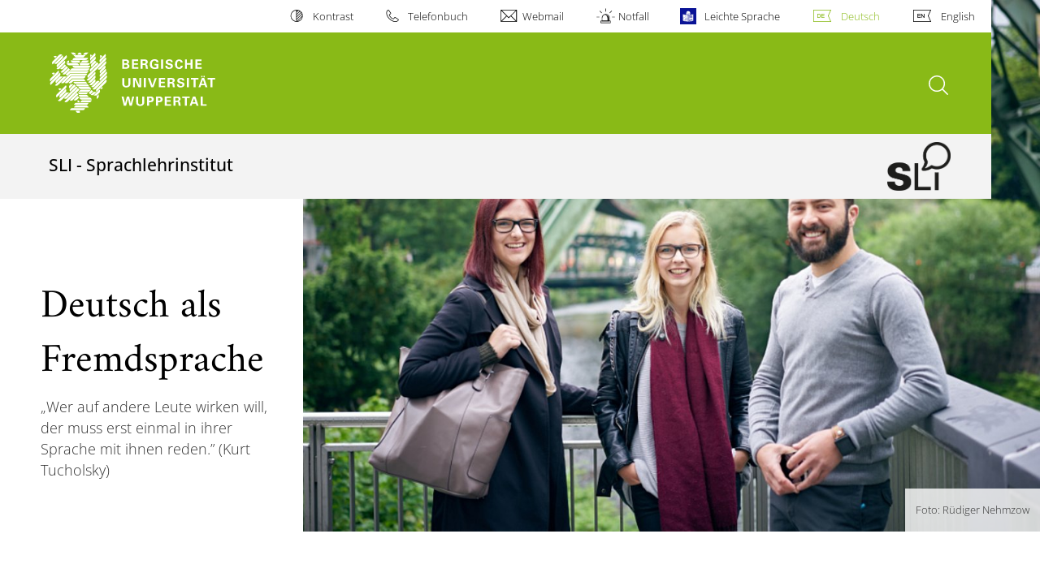

--- FILE ---
content_type: text/html; charset=utf-8
request_url: https://www.sli.uni-wuppertal.de/de/deutsch-als-fremdsprache/
body_size: 6813
content:
<!DOCTYPE html>
<html lang="de">
<head>

<meta charset="utf-8">
<!-- 
	**************************************************************************************************************
	*                                                                                                            *
	*    @@@@@@@@@   @@   @@@@         @@@@         Diese Webseite wird vom Zentrum für Informations-            *
	*          @@   @@   @@  @@       @@  @@        und Medienverarbeitung "ZIM" der BU Wuppertal betreut.       *
	*         @@   @@   ,@'  '@,     ,@'  '@,                                                                    *
	*        @@   @@    @@    @@     @@    @@       Bei technischen Problemen wenden Sie sich bitte an die       *
	*       @@   @@    ,@'    '@,   ,@'    '@,      Benutzer*innenberatung                                       *
	*      @@   @@     @@      @@   @@      @@      Tel.:   +49 202 439 3295                                     *
	*     @@          ,@'      '@, ,@'      '@,     E-Mail: cms@uni-wuppertal.de                                 *
	*    @@@@@@@@@@@@@@@         @@@         @@     WWW:    https://zim.uni-wuppertal.de                         *
	*                                                                                                            *
	**************************************************************************************************************

	This website is powered by TYPO3 - inspiring people to share!
	TYPO3 is a free open source Content Management Framework initially created by Kasper Skaarhoj and licensed under GNU/GPL.
	TYPO3 is copyright 1998-2026 of Kasper Skaarhoj. Extensions are copyright of their respective owners.
	Information and contribution at https://typo3.org/
-->



<title>Deutsch als Fremdsprache</title>
<meta name="generator" content="TYPO3 CMS" />
<meta name="robots" content="INDEX,FOLLOW" />
<meta name="twitter:card" content="summary" />

<link rel="stylesheet" href="https://assets.uni-wuppertal.de/relaunch-assets/Resources/Public/Css/bundle.css" media="all">



<script src="https://assets.uni-wuppertal.de/relaunch-assets/Resources/Public/JavaScript/bundle.js"></script>



<meta name="viewport" content="width=device-width, initial-scale=1">
<meta http-equiv="X-UA-Compatible" content="ie=edge"><link rel="alternate" type="application/rss+xml" title="RSS-Feed" href="https://www.sli.uni-wuppertal.de/de/rss.xml" />  <link rel="apple-touch-icon" href="https://assets.uni-wuppertal.de/relaunch-assets/Resources//Public/Images/uni-touch-icon-iphone.png" />
  <link rel="apple-touch-icon" sizes="72x72" href="https://assets.uni-wuppertal.de/relaunch-assets/Resources//Public/Images/uni-touch-icon-ipad.png" />
  <link rel="apple-touch-icon" sizes="114x114" href="https://assets.uni-wuppertal.de/relaunch-assets/Resources//Public/Images/uni-touch-icon-iphone-retina.png" />
  <link rel="apple-touch-icon" sizes="144x144" href="https://assets.uni-wuppertal.de/relaunch-assets/Resources//Public/Images/uni-touch-icon-ipad-retina.png" />  <meta name="google-site-verification" content="FZ5XlN8YlYOFbZnwgDOaSM1uz9sC8OVOlPNSuR-prgg" /><meta name="DC.coverage" content="Wuppertal" scheme="DCTERMS.TGN" /><meta name="DC.Rights" content="http://www.uni-wuppertal.de/de/impressum/" scheme="DCTERMS.URI" /><meta name="geo.placename" content="Gaußstraße 20, 42119 Wuppertal, Deutschland" /><meta name="geo.region" content="DE-NW" /><meta name="geo.position" content="51.245603;7.149723" /><meta name="ICBM" content="51.245603,7.149723" />
<link rel="canonical" href="http://www.sli.uni-wuppertal.de/de/deutsch-als-fremdsprache/"/>

<link rel="alternate" hreflang="de" href="//www.sli.uni-wuppertal.de/de/deutsch-als-fremdsprache/"/>
<link rel="alternate" hreflang="en" href="//www.sli.uni-wuppertal.de/en/deutsch-als-fremdsprache/"/>
<link rel="alternate" hreflang="x-default" href="//www.sli.uni-wuppertal.de/de/deutsch-als-fremdsprache/"/>
</head>
<body id="top" class="green layout-pagets__contentSidebar " data-org-class="green" data-cleaned-class="green" data-pageuid="24674">

<section class="header-wrapper">
    <header class="header">
        <div class="headerWhiteBg">
            <div class="container">
            <div class="row">
                <div class="col-12 whiteBg">
                    

<nav class="metaNavi small">
    <ul>
        <li id="contrast-btn" class="contrast-btn">
           <a href="#">
               Kontrast
           </a>
        </li>

        <li class="phonebook">
            <a href="https://www.uni-wuppertal.de/de/personen/verzeichnis/">
                Telefonbuch
            </a>
        </li>
        <li class="webmail">
            <a href="https://webmail.uni-wuppertal.de/">
                Webmail
            </a>
        </li>
        <li class="emergency">
            <a href="https://www.uni-wuppertal.de/de/hilfe-im-notfall/">
                Notfall
            </a>
        </li>
        <li class="easy-language">
            <a href="https://www.uni-wuppertal.de/de/leichte-sprache/">
                Leichte Sprache
            </a>
        </li>
        

    
        
            <li class="language de">
                <a
                    href="/de/deutsch-als-fremdsprache/"
                    hreflang="de"
                    title="Deutsch"
                    class="active"
                >Deutsch</a>
            </li>
        
    
        
            <li class="language en">
                <a
                    href="/en/deutsch-als-fremdsprache/"
                    hreflang="en"
                    title="Englisch"
                    class=""
                >English</a>
            </li>
        
    
        
    
        
    
        
    



    </ul>
</nav>



                </div>
            </div>
        </div>
    </div>
    <div class="headerBg">
        <div class="container">
            <div class="row">
                <div class="col-6 col-md-5 col-lg-4 col-xl-3 greenBg"><a class="logo" href="https://www.uni-wuppertal.de/" title="Weiter zur Uni-Startseite"><img class="img-fluid" src="https://assets.uni-wuppertal.de/relaunch-assets/Resources//Public/Images/logo_header_white.svg" alt="" width="315" height="105"></a></div>
                <div class="col-6 col-md-7 col-lg-8 col-xl-9 greenBg mainnav">
					
                    

  <!---->
  
  

  <!-- open-search btn-->
  
      <a class="search" href="#">
        <span class="sr-only">Suche öffnen</span>
      </a>
  

  <div class="searchbox" style="display:none;">
    <div class="container">
      <div class="row"> 
    
        <div id="google-consent-wrapper" class="col-12 col-xl-10 offset-xl-1">
          <div id="enable-google-toolbar">
            <button id="enable-google" class="btn btn-primary no-arrow">Google-Suche nachladen</button> 
            <div id="save-decision">
              <input id="cookie-consent" name="cookie-consent" type="checkbox">
              <label for="cookie-consent">Entscheidung merken</label>
            </div>
          </div>

          <div id="disclaimer-section">
            <p id="cookie-disclaimer">Mit der Aktivierung der Google-Suche bestätigen Sie, dass Sie mit der Einbindung und der dazu erforderlichen Datenübermittlung an Google einverstanden sind. Möchten Sie, dass ihr Browser sich diese Entscheidung merkt, wird ein Cookie mit einer Gültigkeit von 31 Tagen abgelegt.</p>
            <p id="google-alternative">Alternativ können Sie die Suche auch mit der freien Suchmaschine <a href="https://duckduckgo.com/?q=site:uni-wuppertal.de">DuckDuckGo</a> durchführen!</p>
          </div>
        
        </div> <!-- END: google-consent-wrapper -->

        <div id="google-search-wrapper" class="col-12 col-xl-10 offset-xl-1">
          <div class="gcse-search"></div>
          <p id="data-policy"><a href="https://www.uni-wuppertal.de/de/datenschutzerklaerung-pse/">Datenschutzerklärung zur Nutzung der Google-Suche</a>/</p>
        </div> <!-- END: google-search-wrapper -->
        
			<span id="googleSeIdContainer" data-id="408b9c4eb1da34f9b" style="display:none;"></span>
		
        <script>
          // DOM-Elements
          const consentWrapper = document.querySelector('#google-consent-wrapper'); // div with consent text and btns
          const enableBtn = document.querySelector('#enable-google');               // btn to enable google-search
          const cookieConsent = document.querySelector("#cookie-consent");          // checkbox: user input for cookie consent
          
          // Event Listeners
          window.addEventListener("DOMContentLoaded", function() {
            if (getCookie("google-consent") != "") {
              activateGoogle();
            } 
          });

          enableBtn.addEventListener("click", function() {
            activateGoogle(cookieConsent.checked);
          });
          
          var linkSearchId = "https://cse.google.com/cse.js?cx=" + jQuery('#googleSeIdContainer').data('id');
          
          // Functions
          function activateGoogle(cookie_consent) {
            jQuery.getScript(linkSearchId);
            consentWrapper.classList.add("hide");

            if (cookie_consent) { 
              setCookie("google-consent", 1, 31); 
            } 
          }
          
          function setCookie(c_name, c_value, exdays) {
            // create expiration date
            let expires = new Date();
            expires.setTime(expires.getTime() + (exdays * 24 * 60 * 60 * 1000));
            expires = "expires="+expires.toUTCString();

            // create cookie
            document.cookie = c_name + "=" + c_value + ";" + expires + ";path=/";
          }

          function getCookie(c_name) {
            let name = c_name + "=";
            let ca = document.cookie.split(';');
            for(let i = 0; i < ca.length; i++) {
              let c = ca[i];
              while (c.charAt(0) == ' ') {
                c = c.substring(1);
              }
              if (c.indexOf(name) == 0) {
                return c.substring(name.length, c.length);
              }
            }
            return "";
          }
          
        </script>

      </div> <!-- END: row -->
    </div> <!-- END: container -->
  </div> <!-- END: searchbox -->


  <!-- close-search btn -->
  <a class="closeSearch icon icon-white single close" href="#" style="display:none;"><span class="sr-only">Suche schließen</span></a>


                </div>
            </div>
        </div>
    </div>
    <!-- faculty instances have a subheader, optionally with a logo -->
    
        
                <div class="headerSubdomains bgColor bgOutlined withLogo ">
                    <div class="container">
                        <div class="row">
                            <div class="col-sm-12 col-md-9 subheader bgColor">
                                <p class="h3">SLI - Sprachlehrinstitut</p>
                            </div>
                            <div class="col-3 subheader-logo bgColor bgOutlined">
                                <div class="row h-100">
                                    <div class="col-12 my-auto text-right"><img class="img-fluid" src="/fileadmin/sli/images/logo-sli.png"></div>
                                </div>
                            </div>
                            
                            <a href="/" class="stretched-link"></a>
                        </div>
                    </div>
                </div>
            
    

    </header>
</section>


        <div class="pagewrapper with-subheader">
            
    <div id="page">
        


        


    
        <section class="headerslider full-width-bg">
            
            <div class="headerslide">
                
                    <div class="item">
                        <div class="row">
                            
                                <div class="col-12 col-lg-9 bgImage">
                                   


    
            
    <picture>
        
            
                   <source media="(min-width: 1200)" srcset="/fileadmin/_processed_/e/d/csm_3_Studierende_drau%C3%9Fen_Schwebebahn_c6fe29aede.jpg">
                
        
            
                   <source media="(min-width: 992)" srcset="/fileadmin/_processed_/e/d/csm_3_Studierende_drau%C3%9Fen_Schwebebahn_d42a4098bb.jpg">
                
        
            
                   <source media="(min-width: 768)" srcset="/fileadmin/_processed_/e/d/csm_3_Studierende_drau%C3%9Fen_Schwebebahn_c0319e08b6.jpg">
                
        
            
                   <source media="(min-width: 576)" srcset="/fileadmin/_processed_/e/d/csm_3_Studierende_drau%C3%9Fen_Schwebebahn_988fe2d426.jpg">
                
        
            
                   <source media="(min-width: unset)" srcset="/fileadmin/_processed_/e/d/csm_3_Studierende_drau%C3%9Fen_Schwebebahn_bbb5218909.jpg">
                
        
        <img
            class="img-fluid"
            src="/fileadmin/_processed_/e/d/csm_3_Studierende_drau%C3%9Fen_Schwebebahn_c6fe29aede.jpg"
            alt="Drei Studierende, im Hintergrund die Schwebebahn"
            title=""
        />
    </picture>

        






                                    
                                        <div class="copyright-wrapper">
                                            <span class="copyright-text">Foto: Rüdiger Nehmzow</span>
                                        </div>
                                    
                                </div>
                            
                            <div class="container keyvisual-text-container">
                                <div class="row">
                                    <div class="col-12 col-lg-3 col-xl-3">
                                        
                                                <h1 class="h0"><span>Deutsch als Fremdsprache</span></h1>
                                            
                                        <p class="text">„Wer auf andere Leute wirken will, der muss erst einmal in ihrer Sprache mit ihnen reden.” (Kurt Tucholsky)
                                            
                                        </p>
                                    </div>
                                </div>
                            </div>
                        </div>
                    </div>
                
            </div>

        </section>
        
    

    



        <div class="container">
            <div class="row breadcrumb-section">
                <div class="col-12">
                    
    
        <nav class="breadcrumb-section">
            <ol class="breadcrumb">
                
                    <li class="breadcrumb-item">
                        
                                <a class="breadcrumb-link" href="/de/" title="Startseite Sprachlehrinstitut">
                                    Startseite Sprachlehrinstitut
                                </a>
                            
                    </li>
                
            </ol>
        </nav>
    


                </div>
            </div>
            <div class="row content">
                <div class="col-lg-7 content-main">
                    <a id="c115873" class="jump-link"></a>

   	
       	



   		


    
        <section class="important-tiles container buw-block">
            <div class="row">
                <div class="col-12">
                    <div class="row important">
                        
                            <div class="important-card col-6 col-xl-5 col-xxl-4">
                                
                                        <a href="/de/deutsch-als-fremdsprache/studienvorbereitende-deutschkurse/">
                                            <div class="tiles-image card-content gridBgColor">
                                                
                                                    <img class="img-fluid"
                                                        src="/fileadmin/_processed_/f/b/csm_2_Studentinnen_arbeiten_mit_B%C3%BCchern_dc8f59b364.jpg"
                                                        alt="2_Studentinnen_arbeiten_mit_Büchern" title="" />
                                                
                                                <div class="text bgColor">
                                                    <p class="h3 gridBgColor">Studien­vorbereitende Deutschkurse</p>
                                                </div>
                                            </div>
                                        </a>
                                    
                            </div>
                        
                            <div class="important-card col-6 col-xl-5 col-xxl-4">
                                
                                        <a href="/de/deutsch-als-fremdsprache/studienbegleitende-deutschkurse/">
                                            <div class="tiles-image card-content gridBgColor">
                                                
                                                    <img class="img-fluid"
                                                        src="/fileadmin/_processed_/c/1/csm_4_Studierende_arbeiten_in_Bibliothek_78749fe45f.jpg"
                                                        alt="4_Studierende_arbeiten_in_Bibliothek" title="" />
                                                
                                                <div class="text bgColor">
                                                    <p class="h3 gridBgColor">Studien­begleitende Deutschkurse</p>
                                                </div>
                                            </div>
                                        </a>
                                    
                            </div>
                        
                            <div class="important-card col-6 col-xl-5 col-xxl-4">
                                
                                        <a href="/de/deutsch-als-fremdsprache/german-in-the-evening/">
                                            <div class="tiles-image card-content gridBgColor">
                                                
                                                    <img class="img-fluid"
                                                        src="/fileadmin/_processed_/8/1/csm_3_Studierende_diskutieren_drau%C3%9Fen_8ac4eb3c34.jpg"
                                                        alt="Drei diskutierende Studierende vor der Uni" title="" />
                                                
                                                <div class="text bgColor">
                                                    <p class="h3 gridBgColor">German in the Evening</p>
                                                </div>
                                            </div>
                                        </a>
                                    
                            </div>
                        
                            <div class="important-card col-6 col-xl-5 col-xxl-4">
                                
                                        <a href="/de/deutsch-als-fremdsprache/dsh/">
                                            <div class="tiles-image card-content gridBgColor">
                                                
                                                    <img class="img-fluid"
                                                        src="/fileadmin/_processed_/2/c/csm_3_Studierende_lachend_Nahaufnahme_fb50291672.jpg"
                                                        alt="Drei lachende Studierende" title="" />
                                                
                                                <div class="text bgColor">
                                                    <p class="h3 gridBgColor">DSH</p>
                                                </div>
                                            </div>
                                        </a>
                                    
                            </div>
                        
                            <div class="important-card col-6 col-xl-5 col-xxl-4">
                                
                                        <a href="/de/deutsch-als-fremdsprache/deutsch-digital/">
                                            <div class="tiles-image card-content gridBgColor">
                                                
                                                    <img class="img-fluid"
                                                        src="/fileadmin/_processed_/7/f/csm_Deutsch_Digital2_2fdb578a9c.jpg"
                                                        alt="Studentin mit Laptop" title="" />
                                                
                                                <div class="text bgColor">
                                                    <p class="h3 gridBgColor">Deutsch Digital</p>
                                                </div>
                                            </div>
                                        </a>
                                    
                            </div>
                        
                    </div>
                </div>
            </div>
        </section>
    
<a id="c115891" class="jump-link"></a>

   		



    <a id="c115839" class="jump-link"></a>



	<section class="buw-block boxGrey bg-transparent card">
		<div class="row no-gutters mx-2 boxGrey">
			<div class="card-body col-12">
				
				
						
						<div class="row contact-box">
							<div class="card-left col-md-6">
								
									<h2 class="card-subtitle">Kontakt</h2>
								
								
									<p class="bodytext"><a href="/de/fremdsprachenkurse/#c115839">Sprachlehrinstitut</a></p>
<p class="bodytext">Gaußstraße 20</p>
<p class="bodytext">42119 Wuppertal</p>
<p class="bodytext">Email: sli[at]uni-wuppertal.de</p>
<p class="bodytext">Telefon: +49 (0)202 439 3304&nbsp;</p>
<p class="bodytext"><strong>Folgt uns auf Instagram unter @<a href="https://www.instagram.com/sli_buw/" target="_blank" rel="noreferrer">sli_buw</a></strong></p>
								
							</div>
							
								<div class="card-right col-md-6">
									
										<h2 class="card-subtitle">Sprechzeiten</h2>
									
									
										<p><strong>Telefonisch:</strong></p>
<p>Mo - Do: 09:00 - 12:00 &amp; 13:00 - 15:00</p>
<p>Fr: 09:00 - 12:00</p>
<p><strong>ZOOM-Sprechstunde:</strong></p>
<p>Termin nach Vereinbarung unter</p>
<p><strong>sli[at]uni-wuppertal.de</strong></p>
									
								</div>
							
						</div>
							
			</div>

			

		</div>
	</section>	



                    

    



                </div>
                <div class="col-lg-4 offset-lg-1 content-sidebar">
                    
                    

    



                </div>
            </div>
        </div>
    </div>
    
    <section class="container socialblock">
        <div class="row">
            <div class="col-12 social-outer-wrapper">
                <p class="h1">Weitere Infos über #UniWuppertal:</p>
                <div class="social-icons-wrapper">
                    <a class="facebook" href="https://www.facebook.com/uni.wuppertal/"
                    title="Weiter zu Facebook"><img class="icon"
                    src="https://assets.uni-wuppertal.de/relaunch-assets/Resources//Public/Icons/Social/iconFacebook.svg" alt=""></a>
                    <a class="instagram" href="https://www.instagram.com/uni.wuppertal/"
                    title="Weiter zu Instagram"><img class="icon"
                    src="https://assets.uni-wuppertal.de/relaunch-assets/Resources//Public/Icons/Social/iconInstagram.svg" alt=""></a>
                    
                    <a class="youtube" href="https://www.youtube.com/channel/UC7J_SsRaAa4R280iM5-pcQA"
                    title="Weiter zu Youtube"><img class="icon"
                    src="https://assets.uni-wuppertal.de/relaunch-assets/Resources//Public/Icons/Social/iconYoutube.svg" alt=""></a>
                    <a class="linkedin" href="https://de.linkedin.com/school/buw/"
                    title="Weiter zu LinkedIn"><img class="icon"
                    src="https://assets.uni-wuppertal.de/relaunch-assets/Resources//Public/Icons/Social/iconLinkedIn.svg" alt=""></a>
                    <a class="bluesky" href="https://bsky.app/profile/uni-wuppertal.bsky.social"
                    title="Weiter zu bluesky"><img class="icon"
                    src="https://assets.uni-wuppertal.de/relaunch-assets/Resources//Public/Icons/Social/iconBluesky.svg" alt=""></a>
                    <a class="mastodon" href="https://wisskomm.social/@uni_wuppertal"
                    title="Weiter zu Mastodon"><img class="icon"
                    src="https://assets.uni-wuppertal.de/relaunch-assets/Resources//Public/Icons/Social/iconMastodon.svg" alt=""></a>
                </div>
            </div>
        </div>
    </section>


        </div>
    

<footer class="footer">
    <div class="bgColor bgOutlined">
        <div class="container">
            <div class="row">
                
                        <div class="col-xl-4 col-lg-5 col-md-6 footer-contact">
                    
                    
                            <p class="big">Bergische Universität Wuppertal</p>
                            <p>Gaußstraße 20<br>42119 Wuppertal</p>
                            <p>
                                <strong>Postfach</strong> 42097 Wuppertal
                                <br>
                                <strong>Telefon</strong> +49 202 439-0
                                
                                <br>
                                <strong>Internet</strong> www.uni-wuppertal.de
                            </p>
                            <p class="last"><a class="footer-link" href="https://www.uni-wuppertal.de/de/kontakt/">
                                Kontakt
                            </a></p>
                        
                </div>
                
                
                    <div class="col-xl-3 col-lg-4 col-md-5 col-sm-8 footer-locations">
                        <p class="big">Unsere Standorte</p>
                        <ul>
                            <li class="">
                                Campus Grifflenberg
                            </li>
                            <li class="">
                                Campus Haspel
                            </li>
                            <li class="">
                                Campus Freudenberg
                            </li>
                        </ul>
                        <p class="footer-locations-link">
                            <a class="footer-link" href="https://www.uni-wuppertal.de/de/universitaet/adresse-anreise/">
                                Adresse und Anreise
                            </a>
                        </p>
                    </div>
                
                <div class="col-8 col-xl-2 offset-xl-4 col-lg-3 offset-lg-2 col-md-5 col-sm-6 align-self-end footerLogo">
                    
                    <img class="img-fluid" src="https://assets.uni-wuppertal.de/relaunch-assets/Resources//Public/Images/logo_footer_white.svg" alt="" width="327" height="104">
                </div>
            </div>
        </div>
    </div>
    <div class="container">
        <div class="row">
            <div class="col-12 footer-social">
                <ul class="social small">
                    
                        <li><a class="facebook" href="https://www.facebook.com/uni.wuppertal/" title="Weiter zu Facebook">
                            <img src="https://assets.uni-wuppertal.de/relaunch-assets/Resources//Public/Icons/Social/iconFacebook.svg" alt="">
                        </a></li>
                    
                    
                        <li><a class="instagram" href="https://www.instagram.com/uni.wuppertal/" title="Weiter zu Instagram">
                            <img src="https://assets.uni-wuppertal.de/relaunch-assets/Resources//Public/Icons/Social/iconInstagram.svg" alt="">
                        </a></li>
                    
                    
                    
                        <li><a class="youtube" href="https://www.youtube.com/channel/UC7J_SsRaAa4R280iM5-pcQA" title="Weiter zu Youtube">
                            <img src="https://assets.uni-wuppertal.de/relaunch-assets/Resources//Public/Icons/Social/iconYoutube.svg" alt="">
                        </a></li>
                    
                    
                        <li><a class="linkedin" href="https://de.linkedin.com/school/buw/" title="Weiter zu LinkedIn">
                            <img src="https://assets.uni-wuppertal.de/relaunch-assets/Resources//Public/Icons/Social/iconLinkedIn.svg" alt="">
                        </a></li>
                    
                    
                        <li><a class="bluesky" href="https://bsky.app/profile/uni-wuppertal.bsky.social" title="Weiter zu bluesky">
                            <img src="https://assets.uni-wuppertal.de/relaunch-assets/Resources//Public/Icons/Social/iconBluesky.svg" alt="">
                        </a></li>
                    
                    
                        <li><a class="mastodon" href="https://wisskomm.social/@uni_wuppertal" title="Weiter zu Mastodon">
                            <img src="https://assets.uni-wuppertal.de/relaunch-assets/Resources//Public/Icons/Social/iconMastodon.svg" alt="">
                        </a></li>
                    
                </ul>
                <nav class="footer-nav">
                    <ul class="">
                        <li><a href="https://www.uni-wuppertal.de/de/impressum/">Impressum</a></li>
                        <li><a href="https://www.uni-wuppertal.de/de/datenschutz/">Datenschutz</a></li>
                        <li><a href="/de/copyright/">Bildrechte</a></li>
                        <li><a href="https://www.presse.uni-wuppertal.de/de/">Presse</a></li>
                        <li><a href="https://www.uni-wuppertal.de/de/barrierefreiheit/">Barrierefreiheit</a></li>
                        <li><a href="https://www.uni-wuppertal.de/de/sitemap/">Sitemap</a></li>
                    </ul>
                </nav>
                <div class="copyright"><span class="">&copy; 2026 - Bergische Universität Wuppertal</span></div>
            </div>
        </div>
    </div>
</footer>

<script src="/typo3conf/ext/powermail/Resources/Public/JavaScript/Powermail/Form.min.1687770965.js" defer="defer"></script>

<link rel="stylesheet" type="text/css" href="https://assets.uni-wuppertal.de/relaunch-assets/Resources/Public/Css/icons.css" media="all"><!-- Matomo -->
<script>
  var _paq = window._paq = window._paq || [];
  /* tracker methods like "setCustomDimension" should be called before "trackPageView" */
  _paq.push(['trackPageView']);
  _paq.push(['enableLinkTracking']);
  (function() {
    var u="https://buwal.uni-wuppertal.de/";
    _paq.push(['setTrackerUrl', u+'matomo.php']);
    _paq.push(['setSiteId', '60']);
    var d=document, g=d.createElement('script'), s=d.getElementsByTagName('script')[0];
    g.async=true; g.src=u+'matomo.js'; s.parentNode.insertBefore(g,s);
  })();
</script>
<!-- End Matomo Code -->
<script>
	if (document.querySelectorAll(".contact-entry .img-fluid").length > 1) {
		var tempImg = '';
		var counter = 0;
		var doublette = 0;

		document.querySelectorAll(".contact-entry .img-fluid").forEach(img => {

			if (counter == 0) {
				tempImg = img.getAttribute('src');
			}

			if (img.getAttribute('src') == tempImg) {
				doublette++;
			}
			counter++;
		});

		if (doublette != 0 && (counter == doublette)) {
			var currentLocation = window.location;
			var rewriteTo = currentLocation.toString().split("/").slice(0, -1).join("/");
			location.href = rewriteTo;
		}
	}
</script>
</body>
</html>